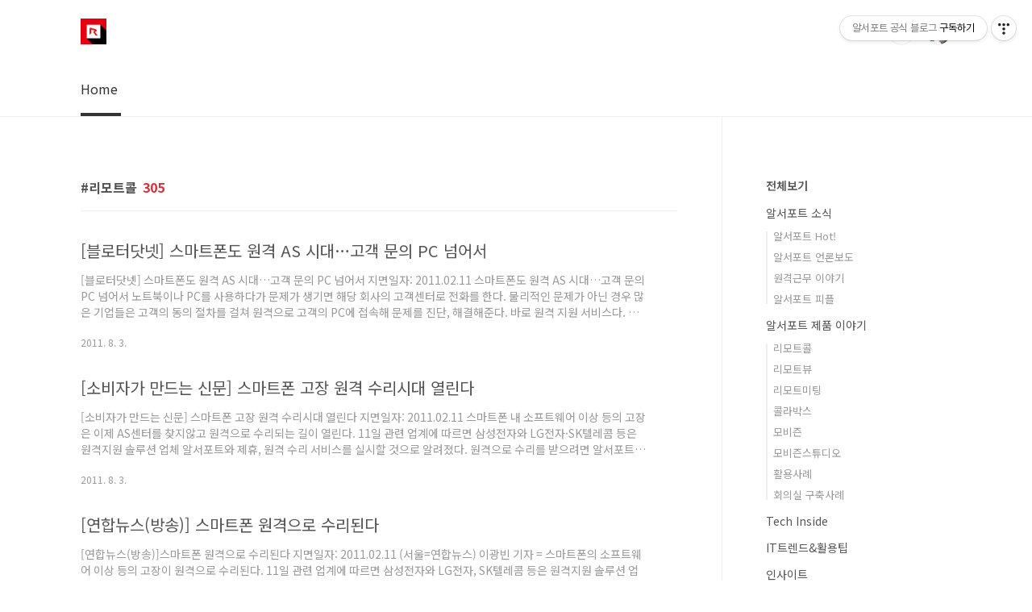

--- FILE ---
content_type: text/html;charset=UTF-8
request_url: https://rsupport.tistory.com/tag/%EB%A6%AC%EB%AA%A8%ED%8A%B8%EC%BD%9C?page=25
body_size: 49059
content:
<!doctype html>
<html lang="ko">
                                                                                <head>
                <script type="text/javascript">if (!window.T) { window.T = {} }
window.T.config = {"TOP_SSL_URL":"https://www.tistory.com","PREVIEW":false,"ROLE":"guest","PREV_PAGE":"","NEXT_PAGE":"","BLOG":{"id":827032,"name":"rsupport","title":"알서포트 공식 블로그","isDormancy":false,"nickName":"알서포트","status":"open","profileStatus":"normal"},"NEED_COMMENT_LOGIN":false,"COMMENT_LOGIN_CONFIRM_MESSAGE":"","LOGIN_URL":"https://www.tistory.com/auth/login/?redirectUrl=https://rsupport.tistory.com/tag/%25EB%25A6%25AC%25EB%25AA%25A8%25ED%258A%25B8%25EC%25BD%259C","DEFAULT_URL":"https://blog.rsupport.com","USER":{"name":null,"homepage":null,"id":0,"profileImage":null},"SUBSCRIPTION":{"status":"none","isConnected":false,"isPending":false,"isWait":false,"isProcessing":false,"isNone":true},"IS_LOGIN":false,"HAS_BLOG":false,"IS_SUPPORT":false,"IS_SCRAPABLE":false,"TOP_URL":"http://www.tistory.com","JOIN_URL":"https://www.tistory.com/member/join","PHASE":"prod","ROLE_GROUP":"visitor"};
window.T.entryInfo = null;
window.appInfo = {"domain":"tistory.com","topUrl":"https://www.tistory.com","loginUrl":"https://www.tistory.com/auth/login","logoutUrl":"https://www.tistory.com/auth/logout"};
window.initData = {};

window.TistoryBlog = {
    basePath: "",
    url: "https://blog.rsupport.com",
    tistoryUrl: "https://rsupport.tistory.com",
    manageUrl: "https://rsupport.tistory.com/manage",
    token: "AOoxev/ePfMMK3ZPnxWEigjCkND7VhIv8J2xrzMnJsUX+aXufj4J2YeIWRUlxqKy"
};
var servicePath = "";
var blogURL = "";</script>

                
                
                
                        <!-- BusinessLicenseInfo - START -->
        
            <link href="https://tistory1.daumcdn.net/tistory_admin/userblog/userblog-7e0ff364db2dca01461081915f9748e9916c532a/static/plugin/BusinessLicenseInfo/style.css" rel="stylesheet" type="text/css"/>

            <script>function switchFold(entryId) {
    var businessLayer = document.getElementById("businessInfoLayer_" + entryId);

    if (businessLayer) {
        if (businessLayer.className.indexOf("unfold_license") > 0) {
            businessLayer.className = "business_license_layer";
        } else {
            businessLayer.className = "business_license_layer unfold_license";
        }
    }
}
</script>

        
        <!-- BusinessLicenseInfo - END -->
        <!-- DaumShow - START -->
        <style type="text/css">#daumSearchBox {
    height: 21px;
    background-image: url(//i1.daumcdn.net/imgsrc.search/search_all/show/tistory/plugin/bg_search2_2.gif);
    margin: 5px auto;
    padding: 0;
}

#daumSearchBox input {
    background: none;
    margin: 0;
    padding: 0;
    border: 0;
}

#daumSearchBox #daumLogo {
    width: 34px;
    height: 21px;
    float: left;
    margin-right: 5px;
    background-image: url(//i1.daumcdn.net/img-media/tistory/img/bg_search1_2_2010ci.gif);
}

#daumSearchBox #show_q {
    background-color: transparent;
    border: none;
    font: 12px Gulim, Sans-serif;
    color: #555;
    margin-top: 4px;
    margin-right: 15px;
    float: left;
}

#daumSearchBox #show_btn {
    background-image: url(//i1.daumcdn.net/imgsrc.search/search_all/show/tistory/plugin/bt_search_2.gif);
    width: 37px;
    height: 21px;
    float: left;
    margin: 0;
    cursor: pointer;
    text-indent: -1000em;
}
</style>

        <!-- DaumShow - END -->

<!-- System - START -->

<!-- System - END -->

        <!-- TistoryProfileLayer - START -->
        <link href="https://tistory1.daumcdn.net/tistory_admin/userblog/userblog-7e0ff364db2dca01461081915f9748e9916c532a/static/plugin/TistoryProfileLayer/style.css" rel="stylesheet" type="text/css"/>
<script type="text/javascript" src="https://tistory1.daumcdn.net/tistory_admin/userblog/userblog-7e0ff364db2dca01461081915f9748e9916c532a/static/plugin/TistoryProfileLayer/script.js"></script>

        <!-- TistoryProfileLayer - END -->

                
                <meta http-equiv="X-UA-Compatible" content="IE=Edge">
<meta name="format-detection" content="telephone=no">
<script src="//t1.daumcdn.net/tistory_admin/lib/jquery/jquery-3.5.1.min.js" integrity="sha256-9/aliU8dGd2tb6OSsuzixeV4y/faTqgFtohetphbbj0=" crossorigin="anonymous"></script>
<script type="text/javascript" src="//t1.daumcdn.net/tiara/js/v1/tiara-1.2.0.min.js"></script><meta name="referrer" content="always"/>
<meta name="google-adsense-platform-account" content="ca-host-pub-9691043933427338"/>
<meta name="google-adsense-platform-domain" content="tistory.com"/>
<meta name="description" content="아시아 No. 1 원격 S/W 기업 알서포트입니다
"/>

    <!-- BEGIN OPENGRAPH -->
    <meta property="og:type" content="website"/>
<meta property="og:url" content="https://blog.rsupport.com"/>
<meta property="og:site_name" content="알서포트 공식 블로그"/>
<meta property="og:title" content="'리모트콜' 태그의 글 목록 (25 Page)"/>
<meta property="og:description" content="아시아 No. 1 원격 S/W 기업 알서포트입니다
"/>
<meta property="og:image" content="https://img1.daumcdn.net/thumb/R800x0/?scode=mtistory2&fname=https%3A%2F%2Ftistory1.daumcdn.net%2Ftistory%2F827032%2Fattach%2F359e02e0f25041448ddbbbe287654a43"/>
<meta property="og:article:author" content="'알서포트'"/>
    <!-- END OPENGRAPH -->

    <!-- BEGIN TWITTERCARD -->
    <meta name="twitter:card" content="summary_large_image"/>
<meta name="twitter:site" content="@TISTORY"/>
<meta name="twitter:title" content="'리모트콜' 태그의 글 목록 (25 Page)"/>
<meta name="twitter:description" content="아시아 No. 1 원격 S/W 기업 알서포트입니다
"/>
<meta property="twitter:image" content="https://img1.daumcdn.net/thumb/R800x0/?scode=mtistory2&fname=https%3A%2F%2Ftistory1.daumcdn.net%2Ftistory%2F827032%2Fattach%2F359e02e0f25041448ddbbbe287654a43"/>
    <!-- END TWITTERCARD -->
<script type="module" src="https://tistory1.daumcdn.net/tistory_admin/userblog/userblog-7e0ff364db2dca01461081915f9748e9916c532a/static/pc/dist/index.js" defer=""></script>
<script type="text/javascript" src="https://tistory1.daumcdn.net/tistory_admin/userblog/userblog-7e0ff364db2dca01461081915f9748e9916c532a/static/pc/dist/index-legacy.js" defer="" nomodule="true"></script>
<script type="text/javascript" src="https://tistory1.daumcdn.net/tistory_admin/userblog/userblog-7e0ff364db2dca01461081915f9748e9916c532a/static/pc/dist/polyfills-legacy.js" defer="" nomodule="true"></script>
<link rel="icon" sizes="any" href="https://t1.daumcdn.net/tistory_admin/favicon/tistory_favicon_32x32.ico"/>
<link rel="icon" type="image/svg+xml" href="https://t1.daumcdn.net/tistory_admin/top_v2/bi-tistory-favicon.svg"/>
<link rel="apple-touch-icon" href="https://t1.daumcdn.net/tistory_admin/top_v2/tistory-apple-touch-favicon.png"/>
<link rel="stylesheet" type="text/css" href="https://t1.daumcdn.net/tistory_admin/www/style/font.css"/>
<link rel="stylesheet" type="text/css" href="https://tistory1.daumcdn.net/tistory_admin/userblog/userblog-7e0ff364db2dca01461081915f9748e9916c532a/static/style/content.css"/>
<link rel="stylesheet" type="text/css" href="https://tistory1.daumcdn.net/tistory_admin/userblog/userblog-7e0ff364db2dca01461081915f9748e9916c532a/static/pc/dist/index.css"/>
<link rel="stylesheet" type="text/css" href="https://tistory1.daumcdn.net/tistory_admin/userblog/userblog-7e0ff364db2dca01461081915f9748e9916c532a/static/style/uselessPMargin.css"/>
<script type="text/javascript">(function() {
    var tjQuery = jQuery.noConflict(true);
    window.tjQuery = tjQuery;
    window.orgjQuery = window.jQuery; window.jQuery = tjQuery;
    window.jQuery = window.orgjQuery; delete window.orgjQuery;
})()</script>
<script type="text/javascript" src="https://tistory1.daumcdn.net/tistory_admin/userblog/userblog-7e0ff364db2dca01461081915f9748e9916c532a/static/script/base.js"></script>
<script type="text/javascript" src="//developers.kakao.com/sdk/js/kakao.min.js"></script>

                
<meta charset="UTF-8">
<meta name="naver-site-verification" content="b49262a4f625205829c2f2f0583e5ea8b02b696c" />
<meta name="viewport" content="user-scalable=no, initial-scale=1.0, maximum-scale=1.0, minimum-scale=1.0, width=device-width">
<title>'리모트콜' 태그의 글 목록 (25 Page)</title>
<link rel="stylesheet" href="https://tistory1.daumcdn.net/tistory/827032/skin/style.css?_version_=1750745985">
<script src="//t1.daumcdn.net/tistory_admin/lib/jquery/jquery-1.12.4.min.js"></script>
<style type="text/css">

.entry-content a, .post-header h1 em, .comments h2 .count {color:#DB303B}
.comment-form .submit button:hover, .comment-form .submit button:focus {background-color:#DB303B}



</style>
<meta name="google-site-verification" content="L3BvgNMrK_M_uKNW7Cg6883B6uZRt2_98QdWyHuJVt8" />

                
                
                <style type="text/css">.another_category {
    border: 1px solid #E5E5E5;
    padding: 10px 10px 5px;
    margin: 10px 0;
    clear: both;
}

.another_category h4 {
    font-size: 12px !important;
    margin: 0 !important;
    border-bottom: 1px solid #E5E5E5 !important;
    padding: 2px 0 6px !important;
}

.another_category h4 a {
    font-weight: bold !important;
}

.another_category table {
    table-layout: fixed;
    border-collapse: collapse;
    width: 100% !important;
    margin-top: 10px !important;
}

* html .another_category table {
    width: auto !important;
}

*:first-child + html .another_category table {
    width: auto !important;
}

.another_category th, .another_category td {
    padding: 0 0 4px !important;
}

.another_category th {
    text-align: left;
    font-size: 12px !important;
    font-weight: normal;
    word-break: break-all;
    overflow: hidden;
    line-height: 1.5;
}

.another_category td {
    text-align: right;
    width: 80px;
    font-size: 11px;
}

.another_category th a {
    font-weight: normal;
    text-decoration: none;
    border: none !important;
}

.another_category th a.current {
    font-weight: bold;
    text-decoration: none !important;
    border-bottom: 1px solid !important;
}

.another_category th span {
    font-weight: normal;
    text-decoration: none;
    font: 10px Tahoma, Sans-serif;
    border: none !important;
}

.another_category_color_gray, .another_category_color_gray h4 {
    border-color: #E5E5E5 !important;
}

.another_category_color_gray * {
    color: #909090 !important;
}

.another_category_color_gray th a.current {
    border-color: #909090 !important;
}

.another_category_color_gray h4, .another_category_color_gray h4 a {
    color: #737373 !important;
}

.another_category_color_red, .another_category_color_red h4 {
    border-color: #F6D4D3 !important;
}

.another_category_color_red * {
    color: #E86869 !important;
}

.another_category_color_red th a.current {
    border-color: #E86869 !important;
}

.another_category_color_red h4, .another_category_color_red h4 a {
    color: #ED0908 !important;
}

.another_category_color_green, .another_category_color_green h4 {
    border-color: #CCE7C8 !important;
}

.another_category_color_green * {
    color: #64C05B !important;
}

.another_category_color_green th a.current {
    border-color: #64C05B !important;
}

.another_category_color_green h4, .another_category_color_green h4 a {
    color: #3EA731 !important;
}

.another_category_color_blue, .another_category_color_blue h4 {
    border-color: #C8DAF2 !important;
}

.another_category_color_blue * {
    color: #477FD6 !important;
}

.another_category_color_blue th a.current {
    border-color: #477FD6 !important;
}

.another_category_color_blue h4, .another_category_color_blue h4 a {
    color: #1960CA !important;
}

.another_category_color_violet, .another_category_color_violet h4 {
    border-color: #E1CEEC !important;
}

.another_category_color_violet * {
    color: #9D64C5 !important;
}

.another_category_color_violet th a.current {
    border-color: #9D64C5 !important;
}

.another_category_color_violet h4, .another_category_color_violet h4 a {
    color: #7E2CB5 !important;
}
</style>

                
                <link rel="stylesheet" type="text/css" href="https://tistory1.daumcdn.net/tistory_admin/userblog/userblog-7e0ff364db2dca01461081915f9748e9916c532a/static/style/revenue.css"/>
<link rel="canonical" href="https://blog.rsupport.com"/>

<!-- BEGIN STRUCTURED_DATA -->
<script type="application/ld+json">
    {"@context":"http://schema.org","@type":"WebSite","url":"/","potentialAction":{"@type":"SearchAction","target":"/search/{search_term_string}","query-input":"required name=search_term_string"}}
</script>
<!-- END STRUCTURED_DATA -->
<link rel="stylesheet" type="text/css" href="https://tistory1.daumcdn.net/tistory_admin/userblog/userblog-7e0ff364db2dca01461081915f9748e9916c532a/static/style/dialog.css"/>
<link rel="stylesheet" type="text/css" href="//t1.daumcdn.net/tistory_admin/www/style/top/font.css"/>
<link rel="stylesheet" type="text/css" href="https://tistory1.daumcdn.net/tistory_admin/userblog/userblog-7e0ff364db2dca01461081915f9748e9916c532a/static/style/postBtn.css"/>
<link rel="stylesheet" type="text/css" href="https://tistory1.daumcdn.net/tistory_admin/userblog/userblog-7e0ff364db2dca01461081915f9748e9916c532a/static/style/tistory.css"/>
<script type="text/javascript" src="https://tistory1.daumcdn.net/tistory_admin/userblog/userblog-7e0ff364db2dca01461081915f9748e9916c532a/static/script/common.js"></script>

                
                </head>
                                                <body id="tt-body-tag" class="layout-aside-right list-type-thumbnail paging-number">
                
                
                

<div id="acc-nav">
	<a href="#content">본문 바로가기</a>
</div>
<div id="wrap">
	<header id="header">
		<div class="inner">
			<h1>
				<a href="https://blog.rsupport.com/">
					
						<img src="https://tistory1.daumcdn.net/tistory/827032/skinSetting/6d1327d1ae1f41758af0011ab00ab6d0" alt="알서포트 공식 블로그">
					
					
				</a>
			</h1>
			<div class="util">
				<div class="search">
					
						<input type="text" name="search" value="" placeholder="검색내용을 입력하세요." onkeypress="if (event.keyCode == 13) { try {
    window.location.href = '/search' + '/' + looseURIEncode(document.getElementsByName('search')[0].value);
    document.getElementsByName('search')[0].value = '';
    return false;
} catch (e) {} }">
						<button type="submit" onclick="try {
    window.location.href = '/search' + '/' + looseURIEncode(document.getElementsByName('search')[0].value);
    document.getElementsByName('search')[0].value = '';
    return false;
} catch (e) {}">검색</button>
					
				</div>
				<div class="profile">
					<button type="button"><img alt="블로그 이미지" src="https://tistory1.daumcdn.net/tistory/827032/attach/359e02e0f25041448ddbbbe287654a43"/></button>
					<nav>
						<ul>
							<li><a href="https://rsupport.tistory.com/manage">관리</a></li>
							<li><a href="https://rsupport.tistory.com/manage/entry/post ">글쓰기</a></li>
							<li class="login"><a href="#">로그인</a></li>
							<li class="logout"><a href="#">로그아웃</a></li>
						</ul>
					</nav>
				</div>
				<button type="button" class="menu"><span>메뉴</span></button>
			</div>
			<nav id="gnb">
				<ul>
  <li class="t_menu_home first"><a href="/" target="">Home</a></li>
</ul>
			</nav>
		</div>
	</header>
	<section id="container">
		
			<div class="main-slider">
				<ul>
					<li style="background-image: url(https://tistory1.daumcdn.net/tistory/827032/skinSetting/6a2c142a534647959eab302136410fe1);">
						
						
							<span class="inner">
								<span class="box">
									
								</span>
							</span>
						
					</li>
					
						<li style="background-image: url(https://tistory2.daumcdn.net/tistory/827032/skinSetting/cd4137f4fe4740c1bbafd75c8f8cc888);">
							
							
								<span class="inner">
									<span class="box">
										
									</span>
								</span>
							
						</li>
					
					
						<li style="background-image: url(https://tistory2.daumcdn.net/tistory/827032/skinSetting/1ce0023ed14742e8bad60cf552e6ff5a);">
							
							
								<span class="inner">
									<span class="box">
										
									</span>
								</span>
							
						</li>
					
				</ul>
			</div>
		
		<div class="content-wrap">
			<article id="content">

				

				

				

				
					<div class="post-header">
						<h1><span>리모트콜</span><em>305</em></h1>
					</div>
					
				

				

				<div class="inner">
					                
                    
						
						
							<div class="post-item">
								<a href="/entry/%EB%B8%94%EB%A1%9C%ED%84%B0%EB%8B%B7%EB%84%B7-%EC%8A%A4%EB%A7%88%ED%8A%B8%ED%8F%B0%EB%8F%84-%EC%9B%90%EA%B2%A9-AS-%EC%8B%9C%EB%8C%80%E2%80%A6%EA%B3%A0%EA%B0%9D-%EB%AC%B8%EC%9D%98-PC-%EB%84%98%EC%96%B4%EC%84%9C">
									<span class="thum">
										
									</span>
									<span class="title">[블로터닷넷] 스마트폰도 원격 AS 시대&hellip;고객 문의 PC 넘어서</span>
									<span class="excerpt">[블로터닷넷] 스마트폰도 원격 AS 시대&hellip;고객 문의 PC 넘어서 지면일자: 2011.02.11 스마트폰도 원격 AS 시대&hellip;고객 문의 PC 넘어서 노트북이나 PC를 사용하다가 문제가 생기면 해당 회사의 고객센터로 전화를 한다. 물리적인 문제가 아닌 경우 많은 기업들은 고객의 동의 절차를 걸쳐 원격으로 고객의 PC에 접속해 문제를 진단, 해결해준다. 바로 원격 지원 서비스다. 이 서비스가 이제 700만명 이상이 선택한 스마트폰과 새로운 고객 확보에 나선 태블릿 기기쪽으로 확대된다. 내 손안의 PC로 불리는 스마트폰의 경우 일반 사용자들이 사용에 어려움을 겪는 경우가 많다. 당연히 고객 센터 문의가 많을 수밖에 없다. 관련 업계의 한 관계자는 &ldquo;지난해 중순을 기점으로 삼성전자의 고객 센터 콜 수도 스마트폰이 ..</span>
								<span class="meta">
										<span class="date">2011. 8. 3.</span>
									</span>
								</a>
							</div>
						
						
						
					
					
                    
                
                    
						
						
							<div class="post-item">
								<a href="/entry/%EC%86%8C%EB%B9%84%EC%9E%90%EA%B0%80-%EB%A7%8C%EB%93%9C%EB%8A%94-%EC%8B%A0%EB%AC%B8-%EC%8A%A4%EB%A7%88%ED%8A%B8%ED%8F%B0-%EA%B3%A0%EC%9E%A5-%EC%9B%90%EA%B2%A9-%EC%88%98%EB%A6%AC%EC%8B%9C%EB%8C%80-%EC%97%B4%EB%A6%B0%EB%8B%A4">
									<span class="thum">
										
									</span>
									<span class="title">[소비자가 만드는 신문] 스마트폰 고장 원격 수리시대 열린다</span>
									<span class="excerpt">﻿[소비자가 만드는 신문] 스마트폰 고장 원격 수리시대 열린다 지면일자: 2011.02.11 스마트폰 내 소프트웨어 이상 등의 고장은 이제 AS센터를 찾지않고 원격으로 수리되는 길이 열린다. 11일 관련 업계에 따르면 삼성전자와 LG전자&middot;SK텔레콤 등은 원격지원 솔루션 업체 알서포트와 제휴, 원격 수리 서비스를 실시할 것으로 알려졌다. 원격으로 수리를 받으려면 알서포트의 '리모트콜 모바일팩' 솔루션이 설치돼있으면 된다. 서비스가 적용되는 운영체제(OS)는 안드로이드와 윈도 모바일, 윈도폰7, 심비안, 블랙베리 등으로 현재 국내에서 원격 수리가 가능한 스마트폰은 국내에선 갤럭시S로, 출시 전 관련 솔루션이 설치돼 있다. 알서포트는 NTT도코모와도 제휴를 마치는 등 유럽 지역 통신사 및 제조사들과 제휴를 추..</span>
								<span class="meta">
										<span class="date">2011. 8. 3.</span>
									</span>
								</a>
							</div>
						
						
						
					
					
                    
                
                    
						
						
							<div class="post-item">
								<a href="/entry/%EC%97%B0%ED%95%A9%EB%89%B4%EC%8A%A4%EB%B0%A9%EC%86%A1-%EC%8A%A4%EB%A7%88%ED%8A%B8%ED%8F%B0-%EC%9B%90%EA%B2%A9%EC%9C%BC%EB%A1%9C-%EC%88%98%EB%A6%AC%EB%90%9C%EB%8B%A4">
									<span class="thum">
										
									</span>
									<span class="title">[연합뉴스(방송)] 스마트폰 원격으로 수리된다</span>
									<span class="excerpt">[연합뉴스(방송)]스마트폰 원격으로 수리된다 지면일자: 2011.02.11 (서울=연합뉴스) 이광빈 기자 = 스마트폰의 소프트웨어 이상 등의 고장이 원격으로 수리된다. 11일 관련 업계에 따르면 삼성전자와 LG전자, SK텔레콤 등은 원격지원 솔루션 업체 알서포트와 제휴해 원격 수리 서비스를 실시할 것으로 전해졌다. 알서포트의 '리모트콜 모바일팩(RemoteCall + mobile pack)' 솔루션이 설치된 스마트폰이면 원격으로 수리를 받을 수 있다. 서비스가 적용되는 운영체제(OS)는 안드로이드와 윈도 모바일, 윈도폰7, 심비안, 블랙베리 등이다. 현재 국내에서 원격 수리가 가능한 스마트폰은 국내에서 갤럭시S로, 출시 전 관련 솔루션이 설치돼 있다. 알서포트는 NTT도코모와도 제휴를 마치는 등 유럽 지..</span>
								<span class="meta">
										<span class="date">2011. 8. 3.</span>
									</span>
								</a>
							</div>
						
						
						
					
					
                    
                
                    
						
						
							<div class="post-item">
								<a href="/entry/%EB%8D%B0%EC%9D%BC%EB%A6%AC%EA%B7%B8%EB%A6%AC%EB%93%9C-%EC%95%8C%EC%84%9C%ED%8F%AC%ED%8A%B8-%EC%84%9C%ED%98%95%EC%88%98-%EC%82%AC%EC%9E%A5-%E2%80%9C100%EB%85%84-%EA%B0%80%EB%8A%94-%EA%B8%B0%EC%97%85-%EB%A7%8C%EB%93%A4-%ED%84%B0%E2%80%9D">
									<span class="thum">
										
											<img src="//i1.daumcdn.net/thumb/C230x230/?fname=https%3A%2F%2Ft1.daumcdn.net%2Fcfile%2Ftistory%2F1858FE4C4E38F0212A" alt="">
										
									</span>
									<span class="title">[데일리그리드] 알서포트 서형수 사장 &ldquo;100년 가는 기업 만들 터&rdquo;</span>
									<span class="excerpt">[데일리그리드] 알서포트 서형수 사장 &ldquo;100년 가는 기업 만들 터&rdquo; 지면일자: 2010.12.04 창사 이래 첫100억 매출 돌파&hellip;해외 사업에 자원 집중 알서포트는 국내선 몇 안 되게 소프트웨어를 수출하는 소중한 대한민국IT기업이다. 물론 이 회사 외에도 몇몇 소프트웨어 수출 기업이 존재하나 매출규모가 적어 이들의 해외 매출액은 대개100만 달러 미만이다. 알서포트는 올해만도400만 달러를 해외 매출로 끊을 예정이니, 규모 면에선 단연 돋보인다. 이 회사가 이처럼 해외 비즈니스에서 큰 성공을 거둔 까닭은 최고의 제품을 만들면 그것이 해외서도 반드시 통할 것이란 믿음을 가꿔왔기 때문이다. &ldquo;알서포트는 설립 초기부터 해외에서 통하는 제품을 만들자는 생각으로 제품의 비교우위 확보에 총력을 기울였습니다. 최고..</span>
								<span class="meta">
										<span class="date">2011. 8. 3.</span>
									</span>
								</a>
							</div>
						
						
						
					
					
                    
                
                    
						
						
							<div class="post-item">
								<a href="/entry/%EB%8D%B0%EC%9D%BC%EB%A6%AC%EA%B7%B8%EB%A6%AC%EB%93%9C-%EC%95%8C%EC%84%9C%ED%8F%AC%ED%8A%B8-%EC%84%9C%ED%98%95%EC%88%98-%EC%82%AC%EC%9E%A5-%E2%80%9C%EC%8A%A4%EB%A7%88%ED%8A%B8%ED%8F%B0-%EC%9B%90%EA%B2%A9%EC%A7%80%EC%9B%90-%EC%8B%9C%EB%8C%80-%EB%8F%84%EB%9E%98%E2%80%9D">
									<span class="thum">
										
											<img src="//i1.daumcdn.net/thumb/C230x230/?fname=https%3A%2F%2Ft1.daumcdn.net%2Fcfile%2Ftistory%2F1370F24B4E38EC872B" alt="">
										
									</span>
									<span class="title">[데일리그리드] 알서포트 서형수 사장 &ldquo;스마트폰 원격지원 시대 도래&rdquo;</span>
									<span class="excerpt">﻿[데일리그리드] 알서포트 서형수 사장 &ldquo;스마트폰 원격지원 시대 도래&rdquo; 지면일자: 2010.11.28 서형수 알서포트 사장(사진)은 IT 업계에선 소문난 신사 경영자다. 누구든지 그를 처음 만나보면 따듯한 미소와 깍듯한 말씨에서 편안함을 느낄 것이다. 어떤 경영자처럼 아랫사람에게 무례한 법이 절대 없고, 오히려 아랫사람들을 배려하고 의견을 경청하는 스타일이다. &ldquo;접하는 모든 사람들에게 겸손을 잃지 않으려고 늘 고민합니다. 그럴 수 밖에요. 나를 둘러싼 사람들이 흘려준 땀으로 성과란 열매를 만들어가고 있으니까요. &rdquo;서번트 리더십을 알고 실천하는 경영자라는 생각이 들었다. 이렇게 겸손을 실천하고 있지만 일에 있어선 철저한 까닭에 회사 안팎에서 일어나는 크고 작은 일들을 파악하려 항상 노력한다. 엔지니어 출신..</span>
								<span class="meta">
										<span class="date">2011. 8. 3.</span>
									</span>
								</a>
							</div>
						
						
						
					
					
                    
                
                    
						
						
							<div class="post-item">
								<a href="/entry/%EC%A7%80%EB%94%94%EB%84%B7%EC%BD%94%EB%A6%AC%EC%95%84-%EC%9B%90%EA%B2%A9%EC%A0%9C%EC%96%B4-%EC%86%94%EB%A3%A8%EC%85%98-%EB%AA%A8%EB%B0%94%EC%9D%BC-%ED%98%91%EC%97%85%EC%9C%BC%EB%A1%9C-%EC%A7%84%ED%99%94%ED%95%9C%EB%8B%A4">
									<span class="thum">
										
											<img src="//i1.daumcdn.net/thumb/C230x230/?fname=https%3A%2F%2Ft1.daumcdn.net%2Fcfile%2Ftistory%2F125C95404E38E7DF05" alt="">
										
									</span>
									<span class="title">[지디넷코리아] 원격제어 솔루션, 모바일 협업으로 진화한다</span>
									<span class="excerpt">[지디넷코리아] 원격제어 솔루션, 모바일 협업으로 진화한다 지면일자: 2010.11.17 데스크톱PC용 기술로 발전해온 원격지원이 스마트폰 사용자 증가에 힘입어 모바일 기반으로 진화한다. 원격제어 솔루션 업체 알서포트도 모바일을 화두로 던졌다. 알서포트는 실시간 원격제어 어플라이언스 솔루션'리모트콜', 기업용 원격 관리 소프트웨어'리모트뷰' 등으로 실력을 인정받은 원격지원 전문업체다. 해외 무대서도 성과를 내고 있다. 국내 본사는 기술 연구 및 개발을 담당하고, 영업은 협력사를 통해 국내외 시장을 공략중이다. 최근에는 모바일 환경을 지원하느라 분주한 모습이다. ▲ 서형수 알서포트 대표 지난12일 서울 방이동 본사에서 만난 서형수 알서포트 대표는&quot;국내 대기업사를 중심으로 현재 스마트폰 단말기에 대한 문제해..</span>
								<span class="meta">
										<span class="date">2011. 8. 3.</span>
									</span>
								</a>
							</div>
						
						
						
					
					
                    
                
                    
						
						
							<div class="post-item">
								<a href="/entry/AVING-%EC%95%8C%EC%84%9C%ED%8F%AC%ED%8A%B8-G20-%EC%99%B8%EC%8B%A0%EA%B8%B0%EC%9E%90-%EB%8C%80%EC%83%81-%EC%9B%B9%EB%B8%8C%EB%9D%BC%EC%9A%B0%EC%A0%80%EB%A1%9C-%EC%89%AC%EC%9A%B4-%EC%9B%90%EA%B2%A9%EC%A0%9C%EC%96%B4-%EC%A7%80%EC%9B%90-%EC%86%94%EB%A3%A8%EC%85%98-%E2%80%98%EB%A6%AC%EB%AA%A8%ED%8A%B8%EC%BD%9C%E2%80%99-%EC%86%8C%EA%B0%9C">
									<span class="thum">
										
											<img src="//i1.daumcdn.net/thumb/C230x230/?fname=https%3A%2F%2Ft1.daumcdn.net%2Fcfile%2Ftistory%2F176F7C4B4E38E5CD0E" alt="">
										
									</span>
									<span class="title">[AVING] 알서포트, G20 외신기자 대상 웹브라우저로 쉬운 원격제어, 지원 솔루션 &lsquo;리모트콜&rsquo; 소개</span>
									<span class="excerpt">[AVING] 알서포트, G20 외신기자 대상 웹브라우저로 쉬운 원격제어, 지원 솔루션 &lsquo;리모트콜&rsquo; 소개 지면일자: 2010.11.10 SEOUL, Korea (AVING Special Report on '2010 국제방송통신 컨퍼런스') -- 방송통신위원회(위원장 최시중, www.kcc.go.kr)는8일부터10일까지'2010 국제 방송 통신 컨퍼런스'를 개최하며, 첫 날인8일에는G20을 위해 한국을 방문한 글로벌 미디어 프레스와 국내외 기자 대상 프레스 파티를 열었다. 알서포트(www.rsupport.com)는 이번 외신기자 초청 프레스 파티에서 웹브라우저를 통한 쉬운 원격제어, 원격지원 솔루션'리모트 콜(RemoteCall)'을 소개했다. '리모트 콜'은 안드로이드2.1과2.2를 지원하며, 상담원이 ..</span>
								<span class="meta">
										<span class="date">2011. 8. 3.</span>
									</span>
								</a>
							</div>
						
						
						
					
					
                    
                
                    
						
						
							<div class="post-item">
								<a href="/entry/%EC%A0%84%EC%9E%90%EC%8B%A0%EB%AC%B8-%EC%95%8C%EC%84%9C%ED%8F%AC%ED%8A%B8-%EC%8A%A4%EB%A7%88%ED%8A%B8%EC%9B%8C%ED%81%AC-2010-%EC%A0%84%EC%8B%9C-%EC%A0%9C%ED%92%88">
									<span class="thum">
										
									</span>
									<span class="title">[전자신문] 알서포트, 스마트워크 2010 전시 제품</span>
									<span class="excerpt">[전자신문] 알서포트, 스마트워크 2010 전시 제품 지면일자: 2010.10.27 세미나 행사장 앞에는 스마트워크 주요 솔루션을 한자리에서 체험할 수 있는 미니 전시관도 마련된다. 다우기술, 한국IBM, 알서포트, 지란지교소프트 등이 최신 솔루션을 뽐낸다. 다우기술은 중소기업용 스마트워크 서비스인`스마트프로세스`를 선보인다. 이 서비스는 대기업과 달리 영업 및 고객지원서비스와 관련된 프로세스가 정립되어 있지 않은 중소기업을 대상으로 만들어진 것이다. 영업관리와 고객지원서비스에 필요한 소프트웨어를 별도로 구입하지 않고 온라인상에서 내려받아 쓸 수 있는 게 특징이다. 또`기업용 페이스북`이라고 할 수 있는`채터(chatter)`라는 기능이 포함돼 있다. 한국IBM은 모바일오피스, 통합 커뮤니케이션 솔루션 ..</span>
								<span class="meta">
										<span class="date">2011. 8. 3.</span>
									</span>
								</a>
							</div>
						
						
						
					
					
                    
                
                    
						
						
							<div class="post-item">
								<a href="/entry/%EC%A7%80%EB%94%94%EB%84%B7%EC%BD%94%EB%A6%AC%EC%95%84-%EC%95%8C%EC%84%9C%ED%8F%AC%ED%8A%B8-%EA%B3%A0%EA%B0%9D-%EB%8C%80%EC%83%81-%EC%97%AC%EB%A6%84-%ED%9C%B4%EA%B0%80-%ED%94%84%EB%A1%9C%EB%AA%A8%EC%85%98">
									<span class="thum">
										
									</span>
									<span class="title">[지디넷코리아] 알서포트, 고객 대상 여름 휴가 프로모션</span>
									<span class="excerpt">[지디넷코리아] 알서포트, 고객 대상 여름 휴가 프로모션 격지원 솔루션 업체 알서포트(대표 서형수)는 자사 실시간 원격 제어 솔루션 '리모트콜' 구매 고객을 대상으로 여름 휴가 프로모션을 제공한다. 8월 30일까지 진행되는 이번 프로모션은 &lsquo;공간을 뛰어넘는 기술&rsquo;이라는 원격지원 사업 분야 특성에 맞게 근거리 도심 내 휴가를 위한 연극 공연 티켓, 장거리 휴가를 지원하기 위한 캠핑카 2박 3일 이용권 등 다양한 휴가 프로그램을 제공한다. 특히 고객을 초청하는 연극은 공연 회 차 전체를 대관해 공연 시작 전 다과와 공연 후 배우와의 인터뷰도 준비됐다. 캠핑카 당첨자 추첨은 고객 휴가 계획을 고려해 7월과 8월로 나눠 2차례 걸쳐 진행된다. 이벤트 기간 동안 리모트콜 신규 구매 고객 대상 1+1 행사도 함께 ..</span>
								<span class="meta">
										<span class="date">2011. 8. 3.</span>
									</span>
								</a>
							</div>
						
						
						
					
					
                    
                
                    
						
						
							<div class="post-item">
								<a href="/entry/AVING-%EC%95%8C%EC%84%9C%ED%8F%AC%ED%8A%B8-%EC%98%A8%EB%9D%BC%EC%9D%B8-%EC%9B%90%EA%B2%A9%EC%A7%80%EC%9B%90-%EC%86%94%EB%A3%A8%EC%85%98-%EB%A6%AC%EB%AA%A8%ED%8A%B8%EC%BD%9C-%EC%86%8C%EA%B0%9C">
									<span class="thum">
										
											<img src="//i1.daumcdn.net/thumb/C230x230/?fname=https%3A%2F%2Ft1.daumcdn.net%2Fcfile%2Ftistory%2F201CE3484E38BABD15" alt="">
										
									</span>
									<span class="title">[AVING] 알서포트, 온라인 원격지원 솔루션 '리모트콜' 소개</span>
									<span class="excerpt">[AVING] 알서포트, 온라인 원격지원 솔루션 '리모트콜' 소개 지면일자: 2010.05.30 SEOUL, Korea (AVING Special Report on 'World IT Show 2010') -- 알서포트(대표 서형수,www.rsupport.com)는 지난 28일까지 서울 코엑스에서 열린 '월드 IT쇼(WIS 2010)'에서 실시간 원격제어 솔루션인 '리모트콜(RemoteCall)'을 선보였다. 리모트콜은 웹 브라우저를 통해 상담원과 고객 컴퓨터를 연결할 수 있는 온라인 원격지원 서비스로 문자, 화상, 음성대화 등의 커뮤니케이션 도구를 제공은 물론 패치나 프레젠테이션을 위한 파일전송, 온라인 출력을 위한 원격 프린트 등 온라인 원격상담을 위한 부가 기능을 제공한다. 특히 별도의 프로그램을 설..</span>
								<span class="meta">
										<span class="date">2011. 8. 3.</span>
									</span>
								</a>
							</div>
						
						
						
					
					
                    
                
                    
						
						
							<div class="post-item">
								<a href="/entry/%EB%94%94%EC%A7%80%ED%84%B8%ED%83%80%EC%9E%84%EC%A6%88-2009-%ED%95%98%EB%B0%98%EA%B8%B0-%ED%9E%88%ED%8A%B8%EC%83%81%ED%92%88-%EC%95%8C%EC%84%9C%ED%8F%AC%ED%8A%B8-%EB%A6%AC%EB%AA%A8%ED%8A%B8%EC%BD%9C">
									<span class="thum">
										
											<img src="//i1.daumcdn.net/thumb/C230x230/?fname=https%3A%2F%2Ft1.daumcdn.net%2Fcfile%2Ftistory%2F1566FF374E37B11C15" alt="">
										
									</span>
									<span class="title">[디지털타임즈] 2009 하반기 히트상품 알서포트 `리모트콜`</span>
									<span class="excerpt">[디지털타임즈] 2009 하반기 히트상품 알서포트 `리모트콜` 업무처리 효율화 SW&hellip;아태지역 독보적 1위 ■ 2009 하반기 히트상품 소비자추천부문 - 원격지원솔루션 지면일자 2009.12.15 알서포트(대표 서형수)는 올해 중국과 미국에 지사 설립을 성공적으로 마쳐 아시아태평양 지역에서의 원격지원 부문 1위를 고수할 수 있게 됐고, 일본의 원격지원 솔루션 시장에서 71.2%의 점유율을 차지하며 매출 400만 달러를 돌파하는 큰 행보를 그었다. 한국 소프트웨어 기업이 일본에서 독보적인 1위를 차지한 것은 이례적인 일이다. 이에 발 맞춰 국내와 일본에서 동시 출시한 기업형 원격제어 솔루션 `리모트뷰 서버 5.0'으로 일본시장의 반응이 더욱 빨라 내년 3월까지 솔루션 구축 체험 이벤트를 실시하고, 2010년..</span>
								<span class="meta">
										<span class="date">2011. 8. 2.</span>
									</span>
								</a>
							</div>
						
						
						
					
					
                    
                
                    
						
						
							<div class="post-item">
								<a href="/entry/%EB%94%94%EC%A7%80%ED%84%B8%ED%83%80%EC%9E%84%EC%A6%88-%EC%95%8C%EC%84%9C%ED%8F%AC%ED%8A%B8-%EC%9B%90%EA%B2%A9%EC%A7%80%EC%9B%90SW-%ED%96%89%EC%82%AC">
									<span class="thum">
										
									</span>
									<span class="title">[디지털타임즈] 알서포트, 원격지원SW 행사</span>
									<span class="excerpt">[디지털타임즈] 알서포트, 원격지원SW 행사 알서포트(대표 서형수)는 연말까지 원격지원 솔루션인 `리모트콜'과 `리모트헬프'를 구매하거나 갱신하는 고객에게 백화점 상품권, 추가 계정, 원격제어 솔루션(리모트뷰) 3년 이용권을 제공한다고 9일 밝혔다. 또 리모트뷰 무료체험 신청 시 캔커피를 증정하는 이벤트도 내년 1월 10일까지 진행한다. 강동식기자 dskang@dt.co.kr 원문보기 http://www.dt.co.kr/contents.htm?article_no=2009121002010960600001</span>
								<span class="meta">
										<span class="date">2011. 8. 2.</span>
									</span>
								</a>
							</div>
						
						
						
					
					
                    
                

				</div>

				

				

				
					<div class="pagination">
						<a href="/tag/%EB%A6%AC%EB%AA%A8%ED%8A%B8%EC%BD%9C?page=24" class="prev ">이전</a>
						
							<a href="/tag/%EB%A6%AC%EB%AA%A8%ED%8A%B8%EC%BD%9C?page=1"><span class="">1</span></a>
						
							<a ><span class="">···</span></a>
						
							<a href="/tag/%EB%A6%AC%EB%AA%A8%ED%8A%B8%EC%BD%9C?page=22"><span class="">22</span></a>
						
							<a href="/tag/%EB%A6%AC%EB%AA%A8%ED%8A%B8%EC%BD%9C?page=23"><span class="">23</span></a>
						
							<a href="/tag/%EB%A6%AC%EB%AA%A8%ED%8A%B8%EC%BD%9C?page=24"><span class="">24</span></a>
						
							<a href="/tag/%EB%A6%AC%EB%AA%A8%ED%8A%B8%EC%BD%9C?page=25"><span class="selected">25</span></a>
						
							<a href="/tag/%EB%A6%AC%EB%AA%A8%ED%8A%B8%EC%BD%9C?page=26"><span class="">26</span></a>
						
						<a href="/tag/%EB%A6%AC%EB%AA%A8%ED%8A%B8%EC%BD%9C?page=26" class="next ">다음</a>
					</div>
				
			</article>

			<aside id="aside" class="sidebar">

					<div class="sidebar-1">
						
								<!-- 카테고리 -->
								<nav class="category">
									<ul class="tt_category"><li class=""><a href="/category" class="link_tit"> 전체보기 </a>
  <ul class="category_list"><li class=""><a href="/category/%EC%95%8C%EC%84%9C%ED%8F%AC%ED%8A%B8%20%EC%86%8C%EC%8B%9D" class="link_item"> 알서포트 소식 </a>
  <ul class="sub_category_list"><li class=""><a href="/category/%EC%95%8C%EC%84%9C%ED%8F%AC%ED%8A%B8%20%EC%86%8C%EC%8B%9D/%EC%95%8C%EC%84%9C%ED%8F%AC%ED%8A%B8%20Hot%21" class="link_sub_item"> 알서포트 Hot! </a></li>
<li class=""><a href="/category/%EC%95%8C%EC%84%9C%ED%8F%AC%ED%8A%B8%20%EC%86%8C%EC%8B%9D/%EC%95%8C%EC%84%9C%ED%8F%AC%ED%8A%B8%20%EC%96%B8%EB%A1%A0%EB%B3%B4%EB%8F%84" class="link_sub_item"> 알서포트 언론보도 </a></li>
<li class=""><a href="/category/%EC%95%8C%EC%84%9C%ED%8F%AC%ED%8A%B8%20%EC%86%8C%EC%8B%9D/%EC%9B%90%EA%B2%A9%EA%B7%BC%EB%AC%B4%20%EC%9D%B4%EC%95%BC%EA%B8%B0" class="link_sub_item"> 원격근무 이야기 </a></li>
<li class=""><a href="/category/%EC%95%8C%EC%84%9C%ED%8F%AC%ED%8A%B8%20%EC%86%8C%EC%8B%9D/%EC%95%8C%EC%84%9C%ED%8F%AC%ED%8A%B8%20%ED%94%BC%ED%94%8C" class="link_sub_item"> 알서포트 피플 </a></li>
</ul>
</li>
<li class=""><a href="/category/%EC%95%8C%EC%84%9C%ED%8F%AC%ED%8A%B8%20%EC%A0%9C%ED%92%88%20%EC%9D%B4%EC%95%BC%EA%B8%B0" class="link_item"> 알서포트 제품 이야기 </a>
  <ul class="sub_category_list"><li class=""><a href="/category/%EC%95%8C%EC%84%9C%ED%8F%AC%ED%8A%B8%20%EC%A0%9C%ED%92%88%20%EC%9D%B4%EC%95%BC%EA%B8%B0/%EB%A6%AC%EB%AA%A8%ED%8A%B8%EC%BD%9C" class="link_sub_item"> 리모트콜 </a></li>
<li class=""><a href="/category/%EC%95%8C%EC%84%9C%ED%8F%AC%ED%8A%B8%20%EC%A0%9C%ED%92%88%20%EC%9D%B4%EC%95%BC%EA%B8%B0/%EB%A6%AC%EB%AA%A8%ED%8A%B8%EB%B7%B0" class="link_sub_item"> 리모트뷰 </a></li>
<li class=""><a href="/category/%EC%95%8C%EC%84%9C%ED%8F%AC%ED%8A%B8%20%EC%A0%9C%ED%92%88%20%EC%9D%B4%EC%95%BC%EA%B8%B0/%EB%A6%AC%EB%AA%A8%ED%8A%B8%EB%AF%B8%ED%8C%85" class="link_sub_item"> 리모트미팅 </a></li>
<li class=""><a href="/category/%EC%95%8C%EC%84%9C%ED%8F%AC%ED%8A%B8%20%EC%A0%9C%ED%92%88%20%EC%9D%B4%EC%95%BC%EA%B8%B0/%EC%BD%9C%EB%9D%BC%EB%B0%95%EC%8A%A4" class="link_sub_item"> 콜라박스 </a></li>
<li class=""><a href="/category/%EC%95%8C%EC%84%9C%ED%8F%AC%ED%8A%B8%20%EC%A0%9C%ED%92%88%20%EC%9D%B4%EC%95%BC%EA%B8%B0/%EB%AA%A8%EB%B9%84%EC%A6%8C" class="link_sub_item"> 모비즌 </a></li>
<li class=""><a href="/category/%EC%95%8C%EC%84%9C%ED%8F%AC%ED%8A%B8%20%EC%A0%9C%ED%92%88%20%EC%9D%B4%EC%95%BC%EA%B8%B0/%EB%AA%A8%EB%B9%84%EC%A6%8C%EC%8A%A4%ED%8A%9C%EB%94%94%EC%98%A4" class="link_sub_item"> 모비즌스튜디오 </a></li>
<li class=""><a href="/category/%EC%95%8C%EC%84%9C%ED%8F%AC%ED%8A%B8%20%EC%A0%9C%ED%92%88%20%EC%9D%B4%EC%95%BC%EA%B8%B0/%ED%99%9C%EC%9A%A9%EC%82%AC%EB%A1%80" class="link_sub_item"> 활용사례 </a></li>
<li class=""><a href="/category/%EC%95%8C%EC%84%9C%ED%8F%AC%ED%8A%B8%20%EC%A0%9C%ED%92%88%20%EC%9D%B4%EC%95%BC%EA%B8%B0/%ED%9A%8C%EC%9D%98%EC%8B%A4%20%EA%B5%AC%EC%B6%95%EC%82%AC%EB%A1%80" class="link_sub_item"> 회의실 구축사례 </a></li>
</ul>
</li>
<li class=""><a href="/category/Tech%20Inside" class="link_item"> Tech Inside </a></li>
<li class=""><a href="/category/IT%ED%8A%B8%EB%A0%8C%EB%93%9C%26%ED%99%9C%EC%9A%A9%ED%8C%81" class="link_item"> IT트렌드&amp;활용팁 </a></li>
<li class=""><a href="/category/%EC%9D%B8%EC%82%AC%EC%9D%B4%ED%8A%B8" class="link_item"> 인사이트 </a></li>
<li class=""><a href="/category/%ED%96%89%EC%82%AC" class="link_item"> 행사 </a></li>
<li class=""><a href="/category/%EC%9D%B4%EB%B2%A4%ED%8A%B8%20%ED%8C%A1%ED%8C%A1" class="link_item"> 이벤트 팡팡 </a></li>
</ul>
</li>
</ul>

								</nav>
							
					</div>
					<div class="sidebar-2">
						
								<!-- 공지사항 -->
								
									<div class="notice">
										<h2>공지사항</h2>
										<ul>
											
										</ul>
									</div>
								
							
								<!-- 최근글/인기글 -->
								<div class="post-list tab-ui">
									<div id="recent" class="tab-list">
										<h2>최근글</h2>
										<ul>
											
										</ul>
									</div>
									<div id="popular" class="tab-list">
										<h2>인기글</h2>
										<ul>
											
										</ul>
									</div>
								</div>
							
								<!-- Facebook/Twitter -->
								<div class="social-list tab-ui">
									
									
								</div>
							
						
								<!-- 태그 -->
								<div class="tags">
									<h2>태그</h2>
									
										<a href="/tag/%EC%9B%90%EA%B2%A9">원격</a>
									
										<a href="/tag/%EB%A6%AC%EB%AA%A8%ED%8A%B8%EB%B7%B0">리모트뷰</a>
									
										<a href="/tag/%EC%95%8C%EC%84%9C%ED%8F%AC%ED%8A%B8">알서포트</a>
									
										<a href="/tag/%EC%8A%A4%EB%A7%88%ED%8A%B8%ED%8F%B0">스마트폰</a>
									
										<a href="/tag/%EB%A6%AC%EB%AA%A8%ED%8A%B8%EB%AF%B8%ED%8C%85">리모트미팅</a>
									
										<a href="/tag/%EB%B9%84%EB%8C%80%EB%A9%B4">비대면</a>
									
										<a href="/tag/%EB%A6%AC%EB%AA%A8%ED%8A%B8%EC%BD%9C%EB%AA%A8%EB%B0%94%EC%9D%BC%ED%8C%A9">리모트콜모바일팩</a>
									
										<a href="/tag/%EB%AA%A8%EB%B9%84%EC%A6%8C">모비즌</a>
									
										<a href="/tag/remotecall">remotecall</a>
									
										<a href="/tag/COLABOX">COLABOX</a>
									
										<a href="/tag/%ED%99%94%EC%83%81%ED%9A%8C%EC%9D%98">화상회의</a>
									
										<a href="/tag/%EC%8A%A4%EB%A7%88%ED%8A%B8%EC%9B%8C%ED%81%AC">스마트워크</a>
									
										<a href="/tag/%EC%86%8C%ED%94%84%ED%8A%B8%EC%9B%A8%EC%96%B4">소프트웨어</a>
									
										<a href="/tag/%EC%9B%90%EA%B2%A9%EC%A0%9C%EC%96%B4%ED%94%84%EB%A1%9C%EA%B7%B8%EB%9E%A8">원격제어프로그램</a>
									
										<a href="/tag/remoteview">remoteview</a>
									
										<a href="/tag/%EB%A6%AC%EB%AA%A8%ED%8A%B8%EC%BD%9C">리모트콜</a>
									
										<a href="/tag/%EC%9B%90%EA%B2%A9%EC%A7%80%EC%9B%90%EC%86%94%EB%A3%A8%EC%85%98">원격지원솔루션</a>
									
										<a href="/tag/IT%C2%B7%EC%BB%B4%ED%93%A8%ED%84%B0">IT&middot;컴퓨터</a>
									
										<a href="/tag/%EB%8F%99%ED%98%B8%ED%9A%8C">동호회</a>
									
										<a href="/tag/%EC%95%88%EB%93%9C%EB%A1%9C%EC%9D%B4%EB%93%9C">안드로이드</a>
									
										<a href="/tag/%EC%9B%90%EA%B2%A9%EC%A7%80%EC%9B%90">원격지원</a>
									
										<a href="/tag/%EA%B3%A0%EA%B0%9D%EC%A7%80%EC%9B%90">고객지원</a>
									
										<a href="/tag/rsupport">rsupport</a>
									
										<a href="/tag/%EC%8A%A4%EB%A7%88%ED%8A%B8%EC%98%A4%ED%94%BC%EC%8A%A4">스마트오피스</a>
									
										<a href="/tag/%EC%BD%9C%EB%9D%BC%EB%B0%95%EC%8A%A4">콜라박스</a>
									
										<a href="/tag/%EC%9B%90%EA%B2%A9%EC%A0%9C%EC%96%B4">원격제어</a>
									
										<a href="/tag/%EC%9B%90%EA%B2%A9%EA%B7%BC%EB%AC%B4">원격근무</a>
									
										<a href="/tag/RemoteMeeting">RemoteMeeting</a>
									
										<a href="/tag/%EC%9E%AC%ED%83%9D%EA%B7%BC%EB%AC%B4">재택근무</a>
									
										<a href="/tag/%EC%9D%B4%EB%B2%A4%ED%8A%B8">이벤트</a>
									
								</div>
							
								<!-- 소셜 채널 -->
								<div class="social-channel">
									<ul>
										
										
										
										
									</ul>
								</div>
							
					</div>
				</aside>
		</div>
	</section>
	<hr>
	<footer id="footer">
		<div class="inner">
			<div class="order-menu">
				
				
				
				
			</div>
			<a href="#" class="page-top">TOP</a>
			<p class="meta">COPYRIGHT 2022 RSUPPORT, ALL RIGHTS RESERVED</p>
			<p class="copyright"></p>
		</div>
	</footer>
</div>

<script src="https://tistory1.daumcdn.net/tistory/827032/skin/images/script.js?_version_=1750745985"></script>
<div class="#menubar menu_toolbar ">
  <h2 class="screen_out">티스토리툴바</h2>
<div class="btn_tool btn_tool_type1" id="menubar_wrapper" data-tistory-react-app="Menubar"></div><div class="btn_tool"><button class="btn_menu_toolbar btn_subscription  #subscribe" data-blog-id="827032" data-url="https://rsupport.tistory.com" data-device="web_pc"><strong class="txt_tool_id">알서포트 공식 블로그</strong><em class="txt_state">구독하기</em><span class="img_common_tistory ico_check_type1"></span></button></div></div>
<div class="layer_tooltip">
  <div class="inner_layer_tooltip">
    <p class="desc_g"></p>
  </div>
</div>
<div id="editEntry" style="position:absolute;width:1px;height:1px;left:-100px;top:-100px"></div>


                        <!-- CallBack - START -->
        <script>                    (function () { 
                        var blogTitle = '알서포트 공식 블로그';
                        
                        (function () {
    function isShortContents () {
        return window.getSelection().toString().length < 30;
    }
    function isCommentLink (elementID) {
        return elementID === 'commentLinkClipboardInput'
    }

    function copyWithSource (event) {
        if (isShortContents() || isCommentLink(event.target.id)) {
            return;
        }
        var range = window.getSelection().getRangeAt(0);
        var contents = range.cloneContents();
        var temp = document.createElement('div');

        temp.appendChild(contents);

        var url = document.location.href;
        var decodedUrl = decodeURI(url);
        var postfix = ' [' + blogTitle + ':티스토리]';

        event.clipboardData.setData('text/plain', temp.innerText + '\n출처: ' + decodedUrl + postfix);
        event.clipboardData.setData('text/html', '<pre data-ke-type="codeblock">' + temp.innerHTML + '</pre>' + '출처: <a href="' + url + '">' + decodedUrl + '</a>' + postfix);
        event.preventDefault();
    }

    document.addEventListener('copy', copyWithSource);
})()

                    })()</script>

        <!-- CallBack - END -->

                
                <div style="margin:0; padding:0; border:none; background:none; float:none; clear:none; z-index:0"></div>
<script type="text/javascript" src="https://tistory1.daumcdn.net/tistory_admin/userblog/userblog-7e0ff364db2dca01461081915f9748e9916c532a/static/script/common.js"></script>
<script type="text/javascript">window.roosevelt_params_queue = window.roosevelt_params_queue || [{channel_id: 'dk', channel_label: '{tistory}'}]</script>
<script type="text/javascript" src="//t1.daumcdn.net/midas/rt/dk_bt/roosevelt_dk_bt.js" async="async"></script>

                
                <script>window.tiara = {"svcDomain":"user.tistory.com","section":"블로그","trackPage":"태그목록_보기","page":"태그","key":"827032","customProps":{"userId":"0","blogId":"827032","entryId":"null","role":"guest","trackPage":"태그목록_보기","filterTarget":false},"entry":null,"kakaoAppKey":"3e6ddd834b023f24221217e370daed18","appUserId":"null","thirdProvideAgree":null}</script>
<script type="module" src="https://t1.daumcdn.net/tistory_admin/frontend/tiara/v1.0.6/index.js"></script>
<script src="https://t1.daumcdn.net/tistory_admin/frontend/tiara/v1.0.6/polyfills-legacy.js" nomodule="true" defer="true"></script>
<script src="https://t1.daumcdn.net/tistory_admin/frontend/tiara/v1.0.6/index-legacy.js" nomodule="true" defer="true"></script>

                </body>
</html>